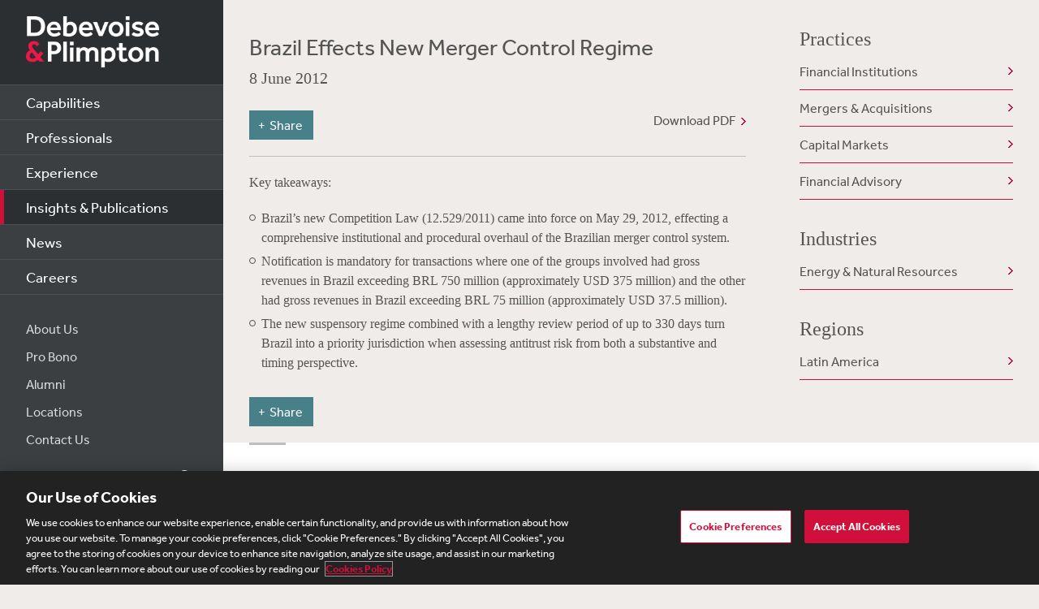

--- FILE ---
content_type: text/html; charset=utf-8
request_url: https://www.debevoise.com/insights/publications/2012/06/brazil-effects-new-merger-control-regime
body_size: 16453
content:


<!DOCTYPE html>
<html lang="en-US">



<head>
    <meta charset="utf-8">
    <meta http-equiv="X-UA-Compatible" content="IE=edge">

    
      <!-- OneTrust Cookies Consent Notice start for http://debevoise.com  -->
      <script src=https://cdn.cookielaw.org/scripttemplates/otSDKStub.js type="text/javascript" charset="UTF-8" data-domain-script="018f3f62-d929-70a0-86ef-7cca4d4181f8" ></script>
      <script type="text/javascript" src=https://cdn.cookielaw.org/consent/018f3f62-d929-70a0-86ef-7cca4d4181f8/OtAutoBlock.js></script>
      <script type="text/javascript">
        function OptanonWrapper() { }
      </script>
      <!-- OneTrust Cookies Consent Notice end for http://debevoise.com  -->
    

    <title>Brazil Effects New Merger Control Regime | 06 | 2012 | Publications | Insights & Publications | Debevoise & Plimpton LLP</title>
    <meta name="limitfilter" content="Insights">
    <meta name="description" content="Brazil’s new Competition Law (12.529/2011) came into force on May 29, 2012, effecting a comprehensive institutional and procedural overhaul of the Brazilian merger control system.">
    <meta name="viewport" content="width=device-width, initial-scale=1.0, maximum-scale=1.0, user-scalable=no">
    <meta name="oni_section" content="Insights">

    <!-- Facebook Open Graph / Google Plus + -->
    <!-- <meta content="fb:app_id" content=""> -->
    <meta content="Debevoise" property="og:site_name">
    <meta content="https://www.debevoise.com/insights/publications/2012/06/brazil-effects-new-merger-control-regime" property="og:url">
    <meta content="Brazil Effects New Merger Control Regime" property="og:title">
    <meta content="website" property="og:type">
    <meta content="Brazil’s new Competition Law (12.529/2011) came into force on May 29, 2012, effecting a comprehensive institutional and procedural overhaul of the Brazilian merger control system." property="og:description">
    <meta content="https://www.debevoise.com/-/media/images/aboutus/social_default_image_v3.jpg?rev=e2723c5ff14b422ab8e7a6f88166ade7&hash=508DABEA22BBFB7190413CC8F3EE48A7" property="og:image">
    <link rel="canonical" href="https://www.debevoise.com/insights/publications/2012/06/brazil-effects-new-merger-control-regime" />

    <!-- Twitter Cards / * Using property/not name to pass validation -->
    <!-- You must be approved to display twitter cards -->
    <meta content="summary_large_image" name="twitter:card">
    <meta content="Brazil Effects New Merger Control Regime" name="twitter:title">
    <meta content="Brazil’s new Competition Law (12.529/2011) came into force on May 29, 2012, effecting a comprehensive institutional and procedural overhaul of the Brazilian merger control system." name="twitter:description">
    <meta content="https://www.debevoise.com/-/media/images/aboutus/debevoise_logo_twitter.jpg?rev=e98a3d135b1b4aef9547629a121d21d3&hash=7C1F9F05BF9BB53EB84087C2E65EBAE4" name="twitter:image">
    <meta content="@debevoise" name="twitter:site">

    <meta name="google-signin-client_id" content="410628782076-pbpn9149imhpu67u475u7s7vaaetvc05.apps.googleusercontent.com">
    <meta name="google-signin-scope" content="https://www.googleapis.com/auth/analytics.readonly">

    <script src="//use.typekit.net/zyy3dja.js"></script>
    <script>try { Typekit.load(); } catch (e) { }</script> 

    

    <link href="/assets/Main/public/img/branding/favicon.png" rel="shortcut icon" sizes="32x32" type="image/png">
    <script type="text/javascript" src="/assets/Main/public/scripts/lib/require.v-ldhxqkwvo721hsuqyxnpg.js"></script>
    <link href="/assets/Main/public/styles/main.v-gevpqk5crm4fsii1e6buvg.css" rel="stylesheet" />
    <link href="/assets/Main/public/styles/jquery-ui.min.v-m4oulvua7htrvhdqq2v4dq.css" rel="stylesheet" />
    <script src="/assets/Main/public/scripts/lib/modernizr2.7.1.min.v-s0kstad4pleg8yvawadfeg.js"></script>

    
<!-- Google Tag Manager -->
<script>
    (function (w, d, s, l, i) {
    w[l] = w[l] || []; w[l].push({
    'gtm.start':
    new Date().getTime(), event: 'gtm.js'
    }); var f = d.getElementsByTagName(s)[0],
    j = d.createElement(s), dl = l != 'dataLayer' ? '&l=' + l : ''; j.async = true; j.src =
    '//www.googletagmanager.com/gtm.js?id=' + i + dl; f.parentNode.insertBefore(j, f);
    })(window, document, 'script', 'dataLayer', 'GTM-PC3T97');
</script>
<!-- End Google Tag Manager -->


    <script type='application/ld+json'>{
  "@context": "https://schema.org",
  "@type": "NewsArticle",
  "headline": "Brazil Effects New Merger Control Regime",
  "image": [
    ""
  ],
  "datePublished": "2012-06-08T05:00:00Z",
  "dateModified": "2024-05-09T09:11:10Z"
}</script>

    <!-- Vuture Web Tracking -->
    <script type="text/plain" class="optanon-category-C0002">
        !function (r) { var i = document.createElement("img"); i.setAttribute("src", "//vuture.debevoise.com/security/tracker.gif?referer=" + encodeURIComponent(r)) }(document.referrer);
    </script>
    <!-- END Vuture Web Tracking -->
</head>


<body class="componentized-layout">
    
        <!-- Google Tag Manager (noscript) -->
        <noscript><iframe src="https://www.googletagmanager.com/ns.html?id=GTM-PC3T97" height="0" width="0" style="display: none; visibility: hidden"></iframe></noscript>
        <!-- End Google Tag Manager (noscript) -->
    <form method="post" action="/insights/publications/2012/06/brazil-effects-new-merger-control-regime" id="form1">
<div class="aspNetHidden">
<input type="hidden" name="__VIEWSTATE" id="__VIEWSTATE" value="VPfzs45+pcHD3nfrMS+6YuoCXW2tZFHJcb6w3VYDTGXnrKTlNpQyxkPUtRKW4KI1I7uRFemf7RERwEbDafv9juPbMdGzWLBhhzM2O2Y+YK0N7/strKurqOXE/vvl+CmRpxZfJxF0xSH4fAdWOoZA53UJLE3BUkrWJo/wJLbcIud+mC2nkFU9zR45mQOIMfy3ftUbaVo+ylSTSvoCR2H/MlH6JNdkFkb+G8qMTwy7k9zJ/n0aPVDQWLFyo7XrLHM6siP7pAH3bn884pgxaETzxKAgrztlXVw2SniS0PirusRAVLlDoruJ3YvOmSX1M6yV5Ar07nEt/ngcHCODMHrzYvIk4oKReB4JXUVXMzcRIiFqUUe6mApHsvrEX5BpgHWI1Cg7PMrIqB2xd8vDhdxIa+YOJSs5bnEkJGRzyaM8dCCcOO3cspXpxcQG4mVO3+6vo2/1SNJiMO079dISLnF5Go0YVws4j250H+WT0sZYHIftK3wIPti4urILSderN3atsvR06M1x8CWBx9709SN+SNXehYLNwSLQssmvQvqWdPemcJKiXS4ipZdonHdZ3FhL+1IEhhxMFbimEI8lmkY5wEAR7q2Hj3GHSidHv6Qe/0HD4+sOuhDdafELQfEtBarWTfu+VgYzP/lPPyrYXZe2a+A3aR3tam0uaufvLlL/JGlHFOX6PYwzTQxBScvlWUxDwimXnQeKosk1qWPbLd3IaAEdXXcZZnOj4LPq6yD9bOr2GMaTj44VU+IFONP+DcRrLzFnyXoGRpjfspDtr1dK1lZWyYiKjS0NcmfJ/IQLnLI7HbUEd0LY44mFBoyK/sA0evPrUqcBmqqhF9c1/Ek2uMvludb+XOfK6sy4S+eSXYvbq5u21ejGjha0OWBBYvuqdxhGi9ftm6wl23pzuM9Xa/2tBk2AwivbI7BDlU4wmUf/uJVBbye+m7huplEpSYr/RllHDpOZCyiuLqOjM0JdIX/cNHyHvSWbN66LGFyjGlglD3+lklrvb7E/l6Mhh43IPzwfBibTVdeOjcGWZzlt8gticyuymGYT3Gj5kd5ZdkzcLodQNacQ4DawTS/DWjsUr8oG6Y8rdUc6tbGXB5F05BJNe3vm6wXeya9djyWjG59N2VAxd0+ROFGc1SWqHW3qvXBF73V0+mWiEOpqjmoJ4Cjck4DFBcoqkzl+X6T0ZK97kpKJ2cRUYp4U9RKSvDxt5rFgw0QkrqUm+9BqSCuKaj8vlvwTmjNTccDV/[base64]/H7Ts7Od5oY/Pu+viq7JkJEOfFiXU3xluDKAr6MxUQ9llg+0K48po7xXW+aSR2ZfE/xFdO5YVrqYl72p6rS0j1miRglMbILITHVQTOqaGFB5rfEdxyl4v1Oo8JEdDj1GVXYGDNBfkHSu8YTOgONeokTCiqe71WNO6/[base64]/[base64]/R5XmsR2vM9FL4TBwxMY3NmFooI9KZhjKncNcF8aTKn+UuKzUVHyn+dQbPdly0G9EtqFhO5978yxHmz7gEkXOjOooNPn3rP2Xry6gG4WO9Lu9xRUs7HTr/Hd4uqVFSAMytA5/0uQSOyjfIafjNCtC3SA0ynnzEjgCpcmXDNnSG9GDx3Ir1UuIsU5fVd/mDbS70k89PrImZPsE0xM3/rm671a95O+//O1Ng/[base64]/[base64]/HHcKQO3LsyPS8dojHKEvSTWQQVjZMsWGe7ZvTj6n+FhBQlm6mP1s5245MzGaSfl4GnFyaEDAYbYHU8r3aHbvOGKGbZXwQ5Uo2QgVYCAv6zIop9pB9k8fewE4xLBFcvcaaBnxUh/8XJWd9TEtiRbIkU/lAET2GeIXKva1l8JUHQWHBqBo/SZy5kDPsJUmkB+Juu/KnBuuHJJunOghWmfYksKaZmFbiYuBI0aPqSXwgScwfPyJeTxz+Wvp3nmFZEdKNgR/4ec0K/UwH2BNBjcZ0sMR+joS+dXhujRM9hDLiNVd+hFXNclXXDot8CXlor6qFgx4CjO0oRfLw8VPM5QJI6w+CKDOGfRcI7OLoQuYnNh89SRDs475XedfqiH6x/SndVHDQWfTgoTlhdJMbN+CCclLeC1xBHLGN83knivxTYx90Z8d2/QIP8OvTIN9p5wi9wbJVmeOWP1edu3emqvYkWk4rsdVgniDe81FOcXMA6vPOxDDY/WD5AkBYWpPXztLTo6toJ5ETcmfnMQWM5wmwv2VxiTn2Mb3uKtnE80QKsymmYz6uMh7vua1wNN2jiXNAP2Atq0moAcvrxZ4htD8q9zeke9qWY6O21LXzHFRCLcmy9FDy3hiyb//Wk/WhVctYNzsKk/WQ8uCYN6/Xq1tWfhWw86cRc3Wa3dl6/oW2VRGNwLT8oxItW1cViIntt56H4GnfEErTbQviyjcShvX5vvb+8a3nLbX/6P4P1/CLpR/4fataiSBxts79vL151uWRMEI+i07Xm0KCmicXQwfK0ybpEBP4Fr6/rw4PMLh5xJGvmntQ9as+W0O5YE6jMUguM1az2CoFGMlPATujmey8RCXT/Ncgr8XiIC6QdMESD+VZBIe7mT34vHFpInrixgMGw1ofQXKSm3m+xSukJJZsMAPrgtY5HcNDtG41gSFPWVCRqTk7gMfODqxNoOm7/zaf3VSHUjSi+shnHQuj4cDaNzHm8VbWeFdZciPiRnjohjCmWeeX+V7DqRqvZFcqaDDsRtFrf0joYd+V9rn7y8LCC3eb4uTAnv9ej8DRvWT6gHR7/p2ivuRIkUBPmVYt3NDmjH/akyqvJqRPWN/HOA1D77b4sS4LLSbxxn4NcApnUh+UN9rwwRhnEAFaVBb8DaK0WjBjYCuVtWZ2kE+iD5i8l5TCzyCo4y+qkxZbxYXsNeLGbHckDBTz2/cAM9AomSPVgxEc1/OLk8q1dGIXV4ni/uwL4I1jn4Tvl/YRR0rbbYfnJjcyZA4jVBcigsvqwFF8W3Si0cDAIAD50RJ7w9gRiWtSCptjMW+UZa9Lsd36c7W6LAGIWSh1piJh4ivVzWapBoM6h/FdV0WuajCRRiBx9m9m1iYV/S6OK0Ex2o+2xvUabrUz0IQExTeI2LXL675LSDgg21afThWF0tNsHcGO6vTXRQXEoiMG/Mkw/2f6P7+0A4K9cugvOd9OxKlJ2eDpbhwt4Ib2CFR4FS4/3CoNFph7kVUOMIQfGWR+kRK1JP7MX+xuXpt1wTqxMFKj84/8/lWqXv+rFplnGZeYuXTwm17copj6rYh6r0A0CPMXN6nlF7oVl60T96P+2dPAYddjbqbIFnmwq9JcQ47QVwrKokRd425Mt/AWgtFWcJYJz95ZxM4XuXzAE3TLcGdrBHG2fbqiOn3GrZnSv8Vhe2B4CCms6FjnFpj0BszqZCO6oh0KHu9MT+6Hw2j7rDjmzb5E2FGRyZuemG+4sZxFZ75/rFsghcvVK062jdVVC2nsMnCg+HhJFaG8ud0GzxlC8xMeahqQyqRTJRf1TjUxRGUJrIgdZSD+TsdlZJdUfSZNHqj3mHZ+SdrkzZmHbC88qcGQsY+pc8nRusQo3CemuXlDnYuzOlJk3NTHQyua6hLHn/3/itq1/mhn0LGoi8tTFWzgVi5ji1WZSQ0Hk1rQ7vC5bD5jCU9NF3rGCOPp/k/6++fWz94cKaCYndhNKoWgpI4so63ReJRK0NseCsO9vR65An8tqmwzhOF4y6qgg/KST9gim45nO0xhQDRHM535RxOGJvt03RpmQLJnGACu0X8thY432s/1X7E98MEzgoeZV2ASI7Txy1dacVPCwoAsZSQFDza006yRAnOn/Pb3/Oatt0tedgVx9xmQsteose9xIjEWippZ6AIrtXyvObNz+tw3G3f6rowFAWc8qyuwUxRUY06gx3faSqHI+FFAPEqp605Z1+93yywTheQkin9ab+CRwhiRBRICPwlrKYw9AhtOQVkIJEFiG2u8DG3U1ofrefB2cy9xLP4wSzjnCQjdkNY/EvhPHZxuFwxut2tB9eKJnwARBcPb27kc+gQCuJVmDkr6dURUL+OSvDb19KByxv8UdhlZdeXSTO5LI1xLnJ0oQsbe9C+fvs8o/rMMtRn+7UBiWz4rIYo7KvCrMbGrWRUyrOu/FzMufZM8uKifXFFGuv3lslSNOTqV1lmnMBCo60oof27QhCVc/PR8mEF33gAZTzegMLfA5Ymb9/dEjZXbwPlv7H8T14/OGsH8rWfFAynEnNPuMoyTE9/knPjXBiCJpgZdRjvlUYl+7XfwUmQCG2+8CRQdBzxelVJ/Blvj/KJV4WBlpiTKcoRMNnFb7GfJRQFeuqf/SzHZkE5Bkv+Ub9hPH3MqSO+t6evoC10yiIMu6ihEbfaplBY1OXwbWqW9tVGviQfstZsD1C//AA7vSdYKQKoVFMBhqRJwGwcMty90Qo8EbkAULxNgsF2YHvNsoKUvbKeMDZlCYnSQMaTH3dtO93HmyFWMKCIaWgDnqDvkhe29QvjkXcwwl6CnlE19uTPJdTcOc3nnXzwkXSjBsdFgRhhYEvyXwANO/bHss6sS+co3FP21sxxd24M+q/a/0Vz2ReAQkU8cEWMY9v1QGecyfvgegkkYcROjwvimz7RFzG/9EtWvqiusk3iH8fOzM5gfRF614nrUOyGHU0LCW8S9pcWn7gZDvgScjJpEs0djc4MmXDY5CSc9rVBpSEJKTRG9smIoAiZO96Q5/pTwCdQJegqEqf4buY0dezx7CKLh2QBA3aLIyGWsdnzOPPN9qywZLCxE7a+8+8CxEdEZYnbmOwpQAFklxYOxEc2R1OWDqk7/TqJN3kQaJDBDbzKw2c77IlKmtyHK490i8rdCX7abcwuHKFsQnRjZph3mUBEfnkoHVnO63WOCUvpFRmv7X6A5YAvuqzrAl3yNXkTOJd24AKxp0NBgjwXhzW8B2dyBaJ21xEisfORG3BG2fY01k7X87PAdqWTri867C/0P9UQKSB/DntC94OhmWm4uOsp3ymN3liogjbLFRsx4cYhlzM9Dx9ntG88xr6LEBRICakX/90mWv+KS6Mo+o9TyD54uHEw0nxvTZzhtX2tIKMlEcZhWO9fsuXUIOdKHAg26tmKhzHalnz+e0OxCCN4Kh3VcORduNyxsM1Ama4uJjZSSMH7K9K4awmsm2oL60BIk8RTMSHmvAoyQC7thk+9fIl9I2bu6T8LPFrOnd/4ILq/DL8ZVLpI/cdhwRS+PUXExYT1kT99aLDBqxR2G8bXMGqjwcywp5qk8S/bGOUbsPIGcSJhXR8uB08HYMeM6gg/vwsTeAiGsEpqSteaujhhPLMwrEoyFW5y2ETeeI7MDBeMnmG2p0d6Z+lNtLP1cbv2X9DlciJaBdwAkVWumDmyy0rZkFpK9+fPEpl6Bn9y2CAylzEUMWC7SV9q6RWdz1u79tgB6/RMTaZu3WznxA8nP+sV/9QQiDgDmw8UxxI2/qVfMwTcyGqrFjtxQsoQvLT1sLOECgCoCPwoZio8dBLUh6W4TZESR8qWu3oRLQ8fmymQKa47EUEsqEnOSrcnvse6RKEd92dsisuYVXKrtcufnAFmA9rtHKwsS5Cr56286GW+XYaYSn/9ZT8jbXa3lrJ0FLeZDWXPkxl6rDoAYxF1sFOubZScQwsBVDZzi2GmFsFpvO1GlivYdZ9oNnSVM4CP9+99bAIHzMj+ZazA2l7wcPr23oufp8oZ4KVQkoAJRG2Xvph1o9Ixm6/aj8ZWdeQSeH75L3LkU31Mv2RgKIbxbAoR012qnexRfpSovcSfqYBK6/d1y/G9L/e2Aispvehh3gRfSsvhzBKjfdYVUzKAFk+CZUVQIqYcDmimzlyDT5RSK4LaFp9qubcM5A9kzXttxCeUE+R4nAt1uZL376c0+Wf3QwmBct+VvBbqysQ0WLJ0zaI/rWu4dlFCyvlY8GksM090XYrQ3YZRhrpnlJSYPiM3TpCA1nWNtoQ6b9Tg0KvuSWufDv0sW1dzQEfDH8GL2Zkde+AFeyTwEXHP5sfzbnL/YhtAgwX2xJTxeFEYKAKujGe1qhokCnE15RlERYx0pa/s5G/[base64]/rDHBk6r2IPKA0fCspRL/bm5yvoNYY7pIisk+fM5RQ211Cpt/qgzAra8yjniA1g72BR/OBXA8aSWeVpu+DEScNXEnSxHUP2P9aTTPu4crca5JzErBbZ8cDLZoipr2zfKmkZqId9SKAtb/P+4HdErhdUV2znPjxTqfxK4p5RdHsYTiJct2ODoO3kYZk8z8pK+wC34B39HuqSiY0huqs8ovwcqsze/QR7vDmE9o7P2dSaiP2VhGKpG3HAwIAcyoAj9D3Cwfp0Fc8sKQjsrJTOw8mEfXCHQc5/wDY28hZAuXH7mN4sSqPz6XQBtlHNWus/SQqYwC9soNXwR0WNbE9OG00C0roSP7+GdMgntaMlacbjAld6B+Txi/2dqBxVQZyBpN1cSm8yjWcUbkOVIud3F/0HRdOWG/Y9rPKv12kNUjHjqONC6z8daH3D/FmF9eTHPo3Mg2Xhd9u7KmZ6v8tljpHVUcp/qVkTovGTTV3KlJjDIMOVazVuEQDRZpS8gJEOl/fY5KUb1qGP3+HsduR0XCeZWpCugJButJXkEsy8GvryvdvZpA0g9zp+RyQO6i/AzPR/OxoGvBAl4b3FCX6O7aQKZMaZe0GJxVrJGdmaJO1ifObLnszkEEdDwSlHchEXimhgLl9XvFGM/QK8SStFMwfVCwzKbiSTZfC4LNXCbMvmTkbo2vgVfBMbv7Kkr+wLdxQmaFPFriijPaLd6A0qc26y6qDitWSYa9u03Du62We4LllPFSVQk/Dz/KfK37IRa+Uoorl79I/VbCRL3beUJRgRJIZF2EaaVHgl2xYC4rdeNe47CoGFXyMqbie7RCnGnK0AVOAlkf12anruAlt+y9gYcXcmANcCORGA0YiDJxFnPOCAxaPwALvIxFTIlldPFtkW4hKvwsl5avyo3qh7RLISle9Kin1QchHrn0Lna858RTKPpE+2pLb0e5sJe8Z7/sqGGmRRW1P6Y0nOBBYxyUvzd4LH3uFIvxBPt4S/ukUcU+GZfW2ToIN/[base64]" />
</div>

<div class="aspNetHidden">

	<input type="hidden" name="__VIEWSTATEGENERATOR" id="__VIEWSTATEGENERATOR" value="4CF4E87B" />
	<input type="hidden" name="__VIEWSTATEENCRYPTED" id="__VIEWSTATEENCRYPTED" value="" />
</div>

        <div class="body-wrapper" windowresize>

            <div class="modal-overlay" modal-overlay ng-class="{true: 'active', false: 'inactive'}[overlay.active]" ng-click="closeModal($event)"></div>

            
<!--stopindex-->
<div class="site-header">
    
    <h1>
        <a class="site-logo" href="/">
            <img src="/assets/Main/public/img/branding/logo.png" class="site-logo-img" alt="Debevoise and Plimpton logo" />
        </a>
    </h1>
    <a class="nav-toggle" href="javascript:void(0)" role="button"><span aria-hidden="true"></span></a>
    <img src="/assets/Main/public/img/branding/logo.gif" class="printlogo" />
    
</div>
<!--startindex-->


            

<!--stopindex-->
<div class="site-navigation nocontent" id="navigation">
   
        
    <ul class="nav nav-primary">
        
                <li class="nav__item ">
                    <a href="/capabilities" id="Navigation_rptPrimaryNavigation_aPrimaryLink_0" class="nav-primary__link">Capabilities</a>
                </li>
            
                <li class="nav__item ">
                    <a href="/professionals" id="Navigation_rptPrimaryNavigation_aPrimaryLink_1" class="nav-primary__link">Professionals</a>
                </li>
            
                <li class="nav__item ">
                    <a href="/experience" id="Navigation_rptPrimaryNavigation_aPrimaryLink_2" class="nav-primary__link">Experience</a>
                </li>
            
                <li class="nav__item is-active">
                    <a href="/insights" id="Navigation_rptPrimaryNavigation_aPrimaryLink_3" class="nav-primary__link">Insights &amp; Publications</a>
                </li>
            
                <li class="nav__item ">
                    <a href="/news" id="Navigation_rptPrimaryNavigation_aPrimaryLink_4" class="nav-primary__link">News</a>
                </li>
            
                <li class="nav__item ">
                    <a href="/careers" id="Navigation_rptPrimaryNavigation_aPrimaryLink_5" class="nav-primary__link">Careers</a>
                </li>
            


    </ul>

    <ul class="nav nav-secondary">
        
                <li class="nav__item">
                    <a href="/aboutus" id="Navigation_rptSecondaryNavigation_aSecondaryLink_0" class="nav-secondary__link">About Us</a> 
                </li>
            
                <li class="nav__item">
                    <a href="/aboutus/pro-bono" id="Navigation_rptSecondaryNavigation_aSecondaryLink_1" class="nav-secondary__link">Pro Bono</a> 
                </li>
            
                <li class="nav__item">
                    <a href="/alumni" id="Navigation_rptSecondaryNavigation_aSecondaryLink_2" class="nav-secondary__link">Alumni</a> 
                </li>
            
                <li class="nav__item">
                    <a href="/aboutus/offices" id="Navigation_rptSecondaryNavigation_aSecondaryLink_3" class="nav-secondary__link">Locations</a> 
                </li>
            
                <li class="nav__item">
                    <a href="/contact-us" id="Navigation_rptSecondaryNavigation_aSecondaryLink_4" class="nav-secondary__link">Contact Us</a> 
                </li>
            
        
        
    </ul>
    <div class="site-search">
        <input type="search" name="PeopleSearch" class="input" placeholder="Search" autocomplete="off">
        <button onclick="return false;" class="btn btn-site-search">Search</button>
    </div>
    
            <div class="copyright">&copy; 2025 Debevoise &amp; Plimpton LLP</div>
    
  
</div>
<!--startindex-->
<script>
    require(['/assets/Main/public/scripts/main.v-phvikje3bywzrhg3tupfw.js'], function () {
        require(['jquery', 'navigation']);
    });
</script>



            

<div class="site-main site-main--interior site-main--interior-article">

    <div class="col--main content--article">
        <!--stopindex-->
        <div class="insights-type">
            
        </div>

        <h1 class="page-title">
            Brazil Effects New Merger Control Regime
        </h1>

        <div class="meta-info">
            <div class="date">
                8 June 2012
            </div>
            <div class="source">
                
            </div>
        </div>

        <a href="/-/media/files/insights/publications/2012/06/brazil-effects-new-merger-control-regime/files/view-client-update/fileattachment/brazil-effects-new-merger-control-regime.pdf?rev=6335036e0b0349ff8ba861a2ea888c05&hash=5DB5D0CB733BC0FE77A0DE706E018C27" target="_blank" class="pdf-link">Download PDF</a>
        
        
<!--stopindex-->
<div class="share-tools js-share-tools">
    
        <div class="share-trigger">
            <button type="button" class="share-tools-button js-share-tools-button" tabindex="0" aria-expanded="false">
                <span class="share-tools-button-text">Share</span>
            </button>
        </div>
    

    <div class="share-buttons js-share-buttons" role="region" aria-hidden="true" tabindex="-1">
        <ul class="share-buttons-items" aria-orientation="horizontal">

            <li class="share-buttons-item">
                <a class="share-button js-share-button" data-share="twitter" href="https://twitter.com/intent/tweet?source=https%3a%2f%2fwww.debevoise.com%2finsights%2fpublications%2f2012%2f06%2fbrazil-effects-new-merger-control-regime&text=Brazil%20Effects%20New%20Merger%20Control%20Regime%20:%20https%3a%2f%2fwww.debevoise.com%2finsights%2fpublications%2f2012%2f06%2fbrazil-effects-new-merger-control-regime" target="_blank" title="Tweet" onclick="window.open('https://twitter.com/intent/tweet?text=' + encodeURIComponent(Brazil%20Effects%20New%20Merger%20Control%20Regime) + ':%20' + encodeURIComponent(https%3a%2f%2fwww.debevoise.com%2finsights%2fpublications%2f2012%2f06%2fbrazil-effects-new-merger-control-regime)); return false;" tabindex="0"><img alt="Tweet" src="/assets/Main/public/img/Twitter.png" /></a>
            </li>

            <li class="share-buttons-item">
                <a class="share-button js-share-button" data-share="linkedin" href="https://www.linkedin.com/shareArticle?mini=true&url=https%3a%2f%2fwww.debevoise.com%2finsights%2fpublications%2f2012%2f06%2fbrazil-effects-new-merger-control-regime&title=Brazil%20Effects%20New%20Merger%20Control%20Regime&source=https%3a%2f%2fwww.debevoise.com%2finsights%2fpublications%2f2012%2f06%2fbrazil-effects-new-merger-control-regime" target="_blank" title="Share on LinkedIn" onclick="window.open('https://www.linkedin.com/shareArticle?mini=true&url=' + encodeURIComponent(https%3a%2f%2fwww.debevoise.com%2finsights%2fpublications%2f2012%2f06%2fbrazil-effects-new-merger-control-regime) + '&title=' +  encodeURIComponent(Brazil%20Effects%20New%20Merger%20Control%20Regime)); return false;" tabindex="0"><img alt="Share on LinkedIn" src="/assets/Main/public/img/LinkedIn.png" /></a>
            </li>

            <li class="share-buttons-item">
                <a class="share-button js-share-button" data-share="email" href="mailto:?subject=Brazil%20Effects%20New%20Merger%20Control%20Regime&body=Brazil%20Effects%20New%20Merger%20Control%20Regime%0D%0A%0D%0Ahttps%3a%2f%2fwww.debevoise.com%2finsights%2fpublications%2f2012%2f06%2fbrazil-effects-new-merger-control-regime" title="Send email" onclick="window.open('mailto:?subject=' + encodeURIComponent(Brazil%20Effects%20New%20Merger%20Control%20Regime) + '&body=' + encodeURIComponent(Brazil%20Effects%20New%20Merger%20Control%20Regime%0D%0Ahttps%3a%2f%2fwww.debevoise.com%2finsights%2fpublications%2f2012%2f06%2fbrazil-effects-new-merger-control-regime)); return false;" tabindex="0"><img alt="Send email" src="/assets/Main/public/img/Email.png" /></a>
            </li>

        </ul>
    </div>
</div>
<!--startindex-->

        <div class="mod article__content rich-text">
            
            <!--startindex-->
            <P>Key takeaways:</P>
<UL>
<LI>Brazil’s new Competition Law (12.529/2011) came into force on May 29, 2012, effecting a comprehensive institutional and procedural overhaul of the Brazilian merger control system.</LI>
<LI>Notification is mandatory for transactions where one of the groups involved had gross revenues in Brazil exceeding BRL 750 million (approximately USD 375 million) and the other had gross revenues in Brazil exceeding BRL 75 million (approximately USD 37.5 million).</LI>
<LI>The new suspensory regime combined with a lengthy review period of up to 330 days turn Brazil into a priority jurisdiction when assessing antitrust risk from both a substantive and timing perspective.</LI></UL>
            

        </div>

        
<!--stopindex-->
<div class="share-tools js-share-tools">
    
        <div class="share-trigger">
            <button type="button" class="share-tools-button js-share-tools-button" tabindex="0" aria-expanded="false">
                <span class="share-tools-button-text">Share</span>
            </button>
        </div>
    

    <div class="share-buttons js-share-buttons" role="region" aria-hidden="true" tabindex="-1">
        <ul class="share-buttons-items" aria-orientation="horizontal">

            <li class="share-buttons-item">
                <a class="share-button js-share-button" data-share="twitter" href="https://twitter.com/intent/tweet?source=https%3a%2f%2fwww.debevoise.com%2finsights%2fpublications%2f2012%2f06%2fbrazil-effects-new-merger-control-regime&text=Brazil%20Effects%20New%20Merger%20Control%20Regime%20:%20https%3a%2f%2fwww.debevoise.com%2finsights%2fpublications%2f2012%2f06%2fbrazil-effects-new-merger-control-regime" target="_blank" title="Tweet" onclick="window.open('https://twitter.com/intent/tweet?text=' + encodeURIComponent(Brazil%20Effects%20New%20Merger%20Control%20Regime) + ':%20' + encodeURIComponent(https%3a%2f%2fwww.debevoise.com%2finsights%2fpublications%2f2012%2f06%2fbrazil-effects-new-merger-control-regime)); return false;" tabindex="0"><img alt="Tweet" src="/assets/Main/public/img/Twitter.png" /></a>
            </li>

            <li class="share-buttons-item">
                <a class="share-button js-share-button" data-share="linkedin" href="https://www.linkedin.com/shareArticle?mini=true&url=https%3a%2f%2fwww.debevoise.com%2finsights%2fpublications%2f2012%2f06%2fbrazil-effects-new-merger-control-regime&title=Brazil%20Effects%20New%20Merger%20Control%20Regime&source=https%3a%2f%2fwww.debevoise.com%2finsights%2fpublications%2f2012%2f06%2fbrazil-effects-new-merger-control-regime" target="_blank" title="Share on LinkedIn" onclick="window.open('https://www.linkedin.com/shareArticle?mini=true&url=' + encodeURIComponent(https%3a%2f%2fwww.debevoise.com%2finsights%2fpublications%2f2012%2f06%2fbrazil-effects-new-merger-control-regime) + '&title=' +  encodeURIComponent(Brazil%20Effects%20New%20Merger%20Control%20Regime)); return false;" tabindex="0"><img alt="Share on LinkedIn" src="/assets/Main/public/img/LinkedIn.png" /></a>
            </li>

            <li class="share-buttons-item">
                <a class="share-button js-share-button" data-share="email" href="mailto:?subject=Brazil%20Effects%20New%20Merger%20Control%20Regime&body=Brazil%20Effects%20New%20Merger%20Control%20Regime%0D%0A%0D%0Ahttps%3a%2f%2fwww.debevoise.com%2finsights%2fpublications%2f2012%2f06%2fbrazil-effects-new-merger-control-regime" title="Send email" onclick="window.open('mailto:?subject=' + encodeURIComponent(Brazil%20Effects%20New%20Merger%20Control%20Regime) + '&body=' + encodeURIComponent(Brazil%20Effects%20New%20Merger%20Control%20Regime%0D%0Ahttps%3a%2f%2fwww.debevoise.com%2finsights%2fpublications%2f2012%2f06%2fbrazil-effects-new-merger-control-regime)); return false;" tabindex="0"><img alt="Send email" src="/assets/Main/public/img/Email.png" /></a>
            </li>

        </ul>
    </div>
</div>
<!--startindex-->
    </div>

    <div class="sidebar">
        <div id="content_0_ctl00_RelatedCapabilities_pnlPractices">
	
    <div class="mod rel-practices">
        <h3>Practices</h3>
        <ul class="listing related-list">
            
                    <li class="listing__item">
                        <a href="/capabilities/practice-areas/financial-institutions" id="content_0_ctl00_RelatedCapabilities_rptPractices_aLink_0" class="listing__link">Financial Institutions</a>
                    </li>
                
                    <li class="listing__item">
                        <a href="/capabilities/practice-areas/mergers--acquisitions" id="content_0_ctl00_RelatedCapabilities_rptPractices_aLink_1" class="listing__link">Mergers &amp; Acquisitions</a>
                    </li>
                
                    <li class="listing__item">
                        <a href="/capabilities/practice-areas/capital-markets" id="content_0_ctl00_RelatedCapabilities_rptPractices_aLink_2" class="listing__link">Capital Markets</a>
                    </li>
                
                    <li class="listing__item">
                        <a href="/capabilities/practice-areas/mergers--acquisitions/financial-advisory" id="content_0_ctl00_RelatedCapabilities_rptPractices_aLink_3" class="listing__link">Financial Advisory</a>
                    </li>
                
        </ul>
    </div>

</div>
<div id="content_0_ctl00_RelatedCapabilities_pnlIndustries">
	
    <div class="mod rel-Industries">
        <h3>Industries</h3>
        <ul class="listing related-list">
            
                    <li class="listing__item">
                        <a href="/capabilities/industries/energy--natural-resources" id="content_0_ctl00_RelatedCapabilities_rptIndustries_aLink_0" class="listing__link">Energy &amp; Natural Resources</a>
                    </li>
                
        </ul>
    </div>

</div>

<div id="content_0_ctl00_RelatedCapabilities_pnlRegions">
	
    <div class="mod rel-regions">
        <h3>Regions</h3>
        <ul class="listing related-list">
            
                    <li class="listing__item">
                        <a href="/capabilities/regions/latin-america" id="content_0_ctl00_RelatedCapabilities_rptRegions_aLink_0" class="listing__link">Latin America</a>
                    </li>
                
        </ul>
    </div>

</div>


    </div>
    
</div>

<div class="section section--related">
    <div class="content col--main insight">
        <div id="content_0_ctl00_ctl00_pnlProfessionals">
	
    <div class="mod mod-related-material rel-professionals pros">
        <h3 class="related-material__label">Authors:</h3>
        <ul class="listing related-list related-professionals">
            
                    
<li class="listing__item">
    <a href="/maurizioleviminzi" class="listing__link">Maurizio Levi-Minzi<span class='level'>Of Counsel</span></a>
</li>

                
                    
<li class="listing__item">
    <a href="/paulrodel" class="listing__link">Paul M. Rodel<span class='level'>Partner</span></a>
</li>

                
                    
<li class="listing__item">
    <a href="/timothymciver" class="listing__link">Timothy McIver<span class='level'>Partner</span></a>
</li>

                
        </ul>
    </div>
    

</div>
<script>
    require(['/assets/Main/public/scripts/main.v-phvikje3bywzrhg3tupfw.js'], function () {
        require(['jquery']);
    });
        
    
</script>



        
    </div>
</div>

<script>
    require(['/assets/Main/public/scripts/main.v-phvikje3bywzrhg3tupfw.js'], function () {
        require(['jquery', 'share', 'mainscript', 'progressbar'], function () {
            $(".js-accordion-trigger.related-professional").click(function () {
                var guid = $(this).attr("data-guid");
                var skip = $(this).attr("data-skip");
                var ajaxUrl = "/layouts/WebUserControls/Main/RelatedLists/AjaxLoad/AjaxLoadRelatedProfessionals.aspx";
                ajaxUrl += '?Guid=' + guid + "&skip=" + skip;

                $.ajax({ url: ajaxUrl })
                  .done(function (p) {
                      var preHeight = $(".mod.mod-related-material.rel-professionals.pros").height();
                      $(".listing.related-list.related-professionals").append(p);
                      var postHeight = $(".mod.mod-related-material.rel-professionals.pros").height();
                      $(".js-accordion-trigger.related-professional").hide();
                      $(".mod.mod-accordion.js-mod-accordion.pros").hide();
                      var currentHeight = $(".homeMain.js-slideOut").height();
                      $(".homeMain.js-slideOut").css('height', currentHeight + postHeight - preHeight);
                  });
            });
        });
    });
</script>


<script>
    require(['/assets/Main/public/scripts/main.v-phvikje3bywzrhg3tupfw.js'], function () {
        require(['jquery',  'mainscript',  'jquery.history']);
    });
</script>

            

<!--stopindex-->
<div class="site-footer">
    

    <ul class="nav nav--inline nav-regions">
        
                <li class="nav__item">
                    <a href="/insights/insights-subscribe-page" id="FooterInterior_rptFooter_aFooterLink_0" class="nav__link">Subscribe</a>
                </li>
            
                <li class="nav__item">
                    <a href="/footer/site-map" id="FooterInterior_rptFooter_aFooterLink_1" class="nav__link">Site Map</a>
                </li>
            
                <li class="nav__item">
                    <a href="/footer/legal" id="FooterInterior_rptFooter_aFooterLink_2" class="nav__link">Legal</a>
                </li>
            
                <li class="nav__item">
                    <a href="/footer/cookies-policy" id="FooterInterior_rptFooter_aFooterLink_3" class="nav__link">Cookies Policy</a>
                </li>
            
                <li class="nav__item">
                    <a href="/footer/privacy" id="FooterInterior_rptFooter_aFooterLink_4" class="nav__link">Privacy</a>
                </li>
            
                <li class="nav__item">
                    <a href="https://www.debevoise.com/-/media/files/aboutus/uk-modern-slavery-act-transparency-statement-2025.pdf" id="FooterInterior_rptFooter_aFooterLink_5" class="nav__link" target="_blank">UK Modern Slavery Act Transparency Statement</a>
                </li>
            
                <li class="nav__item">
                    <a href="https://extranet.debevoise.com/debevoise" id="FooterInterior_rptFooter_aFooterLink_6" class="nav__link" target="_blank">Visitor Login</a>
                </li>
            
                <li class="nav__item">
                    <a href="https://connect.debevoise.com/" id="FooterInterior_rptFooter_aFooterLink_7" class="nav__link" target="_blank">Debevoise Login</a>
                </li>
            
                <li class="nav__item">
                    <a href="https://connectny.debevoise.com" id="FooterInterior_rptFooter_aFooterLink_8" class="nav__link" target="_blank">Debevoise Login (2)</a>
                </li>
            
                <li class="nav__item">
                    <a href="https://www.debevoise.com/citrix/citrix-receiver" id="FooterInterior_rptFooter_aFooterLink_9" class="nav__link" target="_blank">Login Help</a>
                </li>
            
                <li class="nav__item">
                    <a href="http://women.debevoise.com/" id="FooterInterior_rptFooter_aFooterLink_10" class="nav__link" target="_blank">Debevoise Women&#39;s Review</a>
                </li>
            
    </ul>
</div>
<script>
    require(['/assets/Main/public/scripts/main.v-phvikje3bywzrhg3tupfw.js'], function () {
        require(['share']);
    });
</script>
<!--startindex-->

        </div>

    </form>

    <script type="text/javascript">
        /*<![CDATA[*/
        (function () {
            var sz = document.createElement('script'); sz.type = 'text/javascript'; sz.async = true;
            sz.src = '//us1.siteimprove.com/js/siteanalyze_43587.js';
            var s = document.getElementsByTagName('script')[0]; s.parentNode.insertBefore(sz, s);
        })();
        /*]]>*/
    </script>

    <!--SCRIPTS-->
    <script>
        require(['/assets/Main/public/scripts/main.v-phvikje3bywzrhg3tupfw.js'], function () {
            require(['app'], function () {
                
                angular.bootstrap(document, ['App']);
            });
        });
    </script>
    <!--END SCRIPTS-->
</body>
</html>

--- FILE ---
content_type: application/javascript
request_url: https://www.debevoise.com/assets/main/public/scripts/app/share.v-rmaeizmukrlhcudswne1g.js.js
body_size: -1509
content:
define(["jquery"],function(t){var a,e=t("meta[name=description]").attr("content"),r="https://www.linkedin.com/shareArticle?url="+location.href;function n(){return t(".js-share-tools")}function i(a){var e=t(this),r=e.find(".js-share-tools-button"),n=e.find(".js-share-buttons");r.attr("aria-controls","share-buttons-"+a),n.attr("id","share-buttons-"+a),r.off("click.shareButton").on("click.shareButton",function(){r.attr("aria-expanded","true"!==r.attr("aria-expanded")),n.toggleClass("is-expanded","true"===r.attr("aria-expanded")).attr("aria-hidden","true"===r.attr("aria-expanded")?"false":"true").attr("tabindex","true"===r.attr("aria-expanded")?1:-1),"true"===r.attr("aria-expanded")&&n.focus()})}t("#shareEmail").attr("href","mailto:?body="+location.href),""!=e&&(r=r+"&summary="+e),t("#shareLinkedIn").attr("href",r),a=n(),t(document).on("slideContentLoaded",function(){a=null,(a=n()).each(i)}),0!==a.length&&a.each(i)});
//# sourceMappingURL=share.js.map


--- FILE ---
content_type: application/javascript
request_url: https://www.debevoise.com/assets/main/public/scripts/togglemodule.v-u3z57xsmax8ujgremwykx.js.js
body_size: -709
content:
define(function(){return function(t){t.directive("tabs",["$timeout","$window",function(t,e){return{restrict:"A",bindToController:{tabs:"&",triggers:"&",readmore:"&",maxheight:"="},controllerAs:"ctrl",controller:["$scope","$element","$attrs","$timeout","$window",function(t,e,i,n,r){t.tabs=[],t.triggers=[],t.readmore=!1,t.toggleLabel="",t.initialheight="",t.hasMore=!1;var a=i.readmorelbl;t.activate=function(i){angular.forEach(this.tabs,function(r,o){r.active=r.id===i,t.triggers[r.id].active=r.active,r.active&&(n(function(){$(e).animate({height:function(){const t=$(".readmore-trigger").outerHeight(),i=$(e).find(".verticaltabs-column-left").find(".verticaltabs-column-content").outerHeight(),n=$(e).find(".verticaltabs-column-right").find(".verticaltabscontent").find(".active").find(".linklist-list").children();let r=44,a=0;for(let e=0;e<13;e++){if(null!=n[e]){let t=$(n[e]).find(".arrow-link").outerHeight(!0);t%33!=0&&(a+=9),r+=t}if(r>i&&r>475)return r+t}return(i>475?i:475)+t}()},500)}),t.readmore&&(t.readmore=!1,t.toggleLabel=a),null!=r.numOfHyperlinks&&(t.hasMore=r.numOfHyperlinks>=13))})},t.addTab=function(){var e=t.tabs.length;return t.tabs[e]={id:e,active:0===e},t.tabs[e]},t.addTabWithParams=function(e){var i=t.tabs.length;return t.tabs[i]={id:i,active:0===i,numOfHyperlinks:e},t.tabs[i]},t.addTrigger=function(e){var i=t.triggers.length;return t.triggers[i]={tabid:i,active:0===i},t.triggers[i]},t.init=function(){n(function(){t.tabs.length>0&&t.activate(0)},250)}}],link:function(i,n,r){t(function(){const t=$(".readmore-trigger").outerHeight();e.innerWidth<750?(i.initialheight=(function(){const t=$(n).find(".verticaltabs-column-left").find(".verticaltabs-column-content").outerHeight(),e=$(n).find(".verticaltabs-column-right").find(".verticaltabscontent").find(".active").find(".linklist-block").outerHeight();return t+e}()+t).toString()+"px",i.maxheight=function(){const t=$(n).find(".verticaltabs-column-left").find(".verticaltabs-column-content").outerHeight(),e=n.find(".verticaltabs-column-right").find(".verticaltabscontent").outerHeight();return t+e}().toString()+"px",$(n).css("max-height",i.initialheight.toString()+"px")):(i.initialheight=(l()+t).toString()+"px",i.maxheight=$(n).find(".verticaltabs-column-right").find(".verticaltabscontent").outerHeight().toString()+"px",$(n).height(i.initialheight))});var a=r.readmorelbl,o=r.readlesslbl;function l(){const t=$(".readmore-trigger").outerHeight(),e=$(n).find(".verticaltabs-column-left").find(".verticaltabs-column-content").outerHeight(),i=$(n).find(".verticaltabs-column-right").find(".verticaltabscontent").find(".active").find(".linklist-list").children();let r=44,a=0;for(let n=0;n<13;n++){if(null!=i[n]){let t=$(i[n]).find(".arrow-link").outerHeight(!0);t%33!=0&&(a+=9),r+=t}if(r>e&&r>475)return r+t}return(e>475?e:475)+t}i.toggleLabel=a,i.readMore=function(t){t&&t.preventDefault(),i.readmore?(i.readmore=!1,$(n).animate({height:l()},500),i.toggleLabel=a):(i.readmore=!0,$(n).animate({height:function(t){return $(t.currentTarget).siblings(".verticaltabs-column-right").find(".verticaltabscontent").outerHeight()}(t)},500),i.toggleLabel=o)}}}}]),t.directive("tabsResponder",[function(){return{restrict:"A",require:"^tabs",scope:!0,controllerAs:"ctrl",controller:["$scope","$attrs",function(t,e){null!=e.numofhyperlinks?t.tab=t.addTabWithParams(parseInt(e.numofhyperlinks)):t.tab=t.addTab()}]}}]),t.directive("tabsTrigger",[function(){return{restrict:"A",require:"^tabs",scope:!0,bindToController:{},controllerAs:"ctrl",controller:["$scope",function(t){t.trigger=t.addTrigger(),t.activateTab=function(e){e&&e.preventDefault(),t.activate(t.trigger.tabid)}}]}}])}});
//# sourceMappingURL=togglemodule.js.map


--- FILE ---
content_type: application/javascript
request_url: https://www.debevoise.com/assets/Main/public/scripts/main.v-phvikje3bywzrhg3tupfw.js
body_size: 932
content:
require.config({baseUrl:"/assets/main/public/scripts",waitSeconds:30,paths:{app:"app.v-phu2hygt00gqsr5qvyakq.js",init:"init.v-y8ol5jzdblduo2kertzna.js",main:"main.v-b4y4bajftpghpsodlgrhw2.js",modal:"modal.v-bat0gzpbh0y7cgrc4nontq.js",scrolltracker:"scrolltracker.v-bcmmylsavdznbyanprsg.js",togglemodule:"togglemodule.v-u3z57xsmax8ujgremwykx.js",accordion:"app/accordion.v-3mq6mocijlhrtfwix5pg.js",ajaxrequesttracker:"app/ajaxrequesttracker.v-woh1qz5nccuqthxr5wgocq.js",alumni:"app/alumni.v-m67zkvdlobndgcnrmrjusw.js",capabilities:"app/capabilities.v-fk8xkx2y5xcduog06u5bg.js",capabilitieslanding:"app/capabilitieslanding.v-akhzfko2zxufelwuwhdfw.js",careerapplication:"app/careerapplication.v-banuw73mvfupgflitfiw.js",experiencesearch:"app/experiencesearch.v-jhecwy4yy7nmszjzsoa5.js",home:"app/home.v-tdduolnrh3mvdjbytvkz8.js",insight:"app/insight.v-hqulqki52cjazbpkd58a.js",insightlanding:"app/insightlanding.v-pgjktxfdumbxnm49yulxw.js",insightlisting:"app/insightlisting.v-zg8esz49x7fnyvrdgnss6f.js",insightsearch:"app/insightsearch.v-rmcv4zzsbgyt9nakmjdey2.js",loadmore:"app/loadmore.v-jxttawqucxoz1wsg1ayuhq.js",mainscript:"app/mainscript.v-bpapwihdrugn4llc2bp5g.js",navigation:"app/navigation.v-imvzb3h4coyypiryccvq.js",newslanding:"app/newslanding.v-jgypolbc7tgrvmply94pa.js",newssearch:"app/newssearch.v-k1y6ywcf7qriqjyynuqg.js",officedetail:"app/officedetail.v-klsfsn4zofm3o1fpcaxg.js",professionaldetail:"app/professionaldetail.v-nzjtddjlkvcgmuspvdsba.js",professionalssearch:"app/professionalssearch.v-5tjkiwrxtdv8rz4hrzqa3.js",progressbar:"app/progressbar.v-md1dmihw0qqsydzlwnph7w.js",share:"app/share.v-rmaeizmukrlhcudswne1g.js",showcaseStories:"app/showcaseStories.v-6drhue9bm7ubaf3gurwecw.js",tabs:"app/tabs.v-9j6h1wroxftn34pjlg1nnw.js","ajaxify-html5":"lib/ajaxify-html5.v-jn4qwnl9aoucvnfkcc0ew.js",angular:"lib/angular.v-awtkmgt2bhuoigbvwe9oaq.js",imagesLoaded:"lib/imagesLoaded.min.v-0ezb31mwsloh2pzyysvw.js","jquery.history":"lib/jquery.history.v-rqelf57qyhoohadbiry4ww.js","jquery.nouislider":"lib/jquery.nouislider.min.v-rpzrdqckq6g1clg4ml77dg.js","jquery.qtip":"lib/jquery.qtip.min.v-2au8rgdsx6tadwbs8bbwba.js","jquery.sidr":"lib/jquery.sidr.min.v-o1amvkvgbh7ck52h2ubnga.js",jquery:"lib/jquery2.1.0.min.v-gyqfllwk6ynpw96wnpdewa.js","jquery-scrollto":"lib/jquery-scrollto.v-gvgh4juvvgklqcydujgj3q.js","jquery-ui":"lib/jquery-ui.min.v-hzod654eqfftgbgikynxw.js",knockout:"lib/knockout-3.3.0.v-7desipmnowt6pbetiifbg.js",masonry:"lib/masonry.min.v-xzzvyugbl8ajtgy70eyalg.js",modernizr:"lib/modernizr2.7.1.min.v-v5zypwejz6xmtrmbtz7ia.js",placeholders:"lib/placeholders.v-amvp7x7dnpmiscpxk71ta.js",require:"lib/require.v-eqfzaqrdbt8ecpr24uldag.js",scrollmagic:"lib/scrollmagic.v-41rrekydayjriih8o0mnea.js",slick:"lib/slick.min.v-ded432c266322daa6dfd4f.js"},shim:{masonry:["jquery"],imagesLoaded:["jquery"],"jquery-scrollto":["jquery"],"jquery.history":["jquery"],accordion:["jquery"]}});
//# sourceMappingURL=main.js.map
